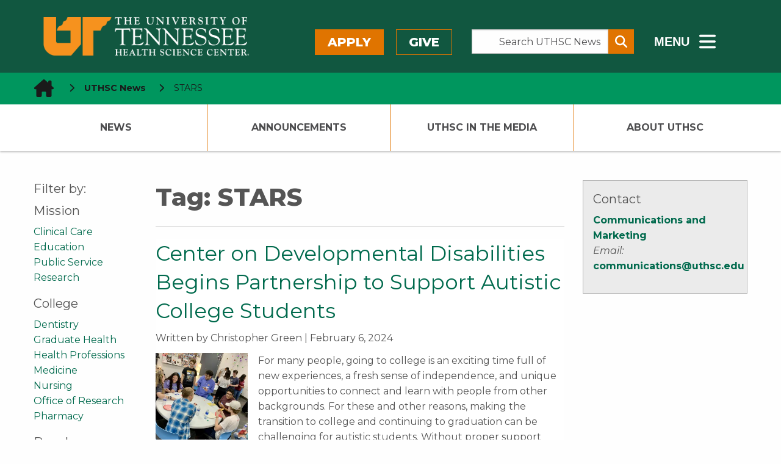

--- FILE ---
content_type: text/html; charset=UTF-8
request_url: https://news.uthsc.edu/tag/stars/
body_size: 51802
content:
	<!doctype html>
<html class="no-js" lang="en-US" >
	<head>
		<!--============= favicon (start) =============-->
		<link rel="icon" type="image/svg+xml" href="/wp-content/themes/shamrock-wp/assets/images/icons/favicon.svg" />
		<link rel="shortcut icon" href="/wp-content/themes/shamrock-wp/assets/images/icons/favicon.ico" />
		<meta name="apple-mobile-web-app-title" content="UTHSC.edu" />
		<link rel="apple-touch-icon" sizes="57x57" href="/wp-content/themes/shamrock-wp/assets/images/icons/apple-icon-57x57.png">
		<link rel="apple-touch-icon" sizes="60x60" href="/wp-content/themes/shamrock-wp/assets/images/icons/apple-icon-60x60.png">
		<link rel="apple-touch-icon" sizes="72x72" href="/wp-content/themes/shamrock-wp/assets/images/icons/apple-icon-72x72.png">
		<link rel="apple-touch-icon" sizes="76x76" href="/wp-content/themes/shamrock-wp/assets/images/icons/apple-icon-76x76.png">
		<link rel="apple-touch-icon" sizes="114x114" href="/wp-content/themes/shamrock-wp/assets/images/icons/apple-icon-114x114.png">
		<link rel="apple-touch-icon" sizes="120x120" href="/wp-content/themes/shamrock-wp/assets/images/icons/apple-icon-120x120.png">
		<link rel="apple-touch-icon" sizes="144x144" href="/wp-content/themes/shamrock-wp/assets/images/icons/apple-icon-144x144.png">
		<link rel="apple-touch-icon" sizes="152x152" href="/wp-content/themes/shamrock-wp/assets/images/icons/apple-icon-152x152.png">
		<link rel="apple-touch-icon" sizes="180x180" href="/wp-content/themes/shamrock-wp/assets/images/icons/apple-icon-180x180.png">
		<link rel="icon" type="image/png" sizes="192x192"  href="/wp-content/themes/shamrock-wp/assets/images/icons/android-icon-192x192.png">
		<link rel="icon" type="image/png" sizes="32x32" href="/wp-content/themes/shamrock-wp/assets/images/icons/favicon-32x32.png">
		<link rel="icon" type="image/png" sizes="96x96" href="/wp-content/themes/shamrock-wp/assets/images/icons/favicon-96x96.png">
		<link rel="icon" type="image/png" sizes="16x16" href="/wp-content/themes/shamrock-wp/assets/images/icons/favicon-16x16.png">
		<link rel="manifest" href="/wp-content/themes/shamrock-wp/assets/images/icons/manifest.json">
		<meta name="msapplication-TileColor" content="#ffffff">
		<meta name="msapplication-TileImage" content="/ms-icon-144x144.png">
		<meta name="theme-color" content="#ffffff">
		<meta name="application-name" content="STARS Archives - UTHSC NewsUTHSC News"/>
		<!--============= favicon  (end)  =============-->
		<meta charset="UTF-8" />
		<meta name="viewport" content="width=device-width, initial-scale=1.0" />
		
<!--============================================================== 

 ============================================================== -->

<meta name='robots' content='index, follow, max-image-preview:large, max-snippet:-1, max-video-preview:-1' />

	<!-- This site is optimized with the Yoast SEO plugin v26.6 - https://yoast.com/wordpress/plugins/seo/ -->
	<title>STARS Archives - UTHSC News</title>
	<link rel="canonical" href="https://news.uthsc.edu/tag/stars/" />
	<meta property="og:locale" content="en_US" />
	<meta property="og:type" content="article" />
	<meta property="og:title" content="STARS Archives - UTHSC News" />
	<meta property="og:url" content="https://news.uthsc.edu/tag/stars/" />
	<meta property="og:site_name" content="UTHSC News" />
	<meta name="twitter:card" content="summary_large_image" />
	<script type="application/ld+json" class="yoast-schema-graph">{"@context":"https://schema.org","@graph":[{"@type":"CollectionPage","@id":"https://news.uthsc.edu/tag/stars/","url":"https://news.uthsc.edu/tag/stars/","name":"STARS Archives - UTHSC News","isPartOf":{"@id":"https://news.uthsc.edu/#website"},"primaryImageOfPage":{"@id":"https://news.uthsc.edu/tag/stars/#primaryimage"},"image":{"@id":"https://news.uthsc.edu/tag/stars/#primaryimage"},"thumbnailUrl":"https://i0.wp.com/news.uthsc.edu/wp-content/uploads/sites/4/2024/02/STARS-2-1-scaled-e1706825203579.jpg?fit=1715%2C1715&ssl=1","breadcrumb":{"@id":"https://news.uthsc.edu/tag/stars/#breadcrumb"},"inLanguage":"en-US"},{"@type":"ImageObject","inLanguage":"en-US","@id":"https://news.uthsc.edu/tag/stars/#primaryimage","url":"https://i0.wp.com/news.uthsc.edu/wp-content/uploads/sites/4/2024/02/STARS-2-1-scaled-e1706825203579.jpg?fit=1715%2C1715&ssl=1","contentUrl":"https://i0.wp.com/news.uthsc.edu/wp-content/uploads/sites/4/2024/02/STARS-2-1-scaled-e1706825203579.jpg?fit=1715%2C1715&ssl=1","width":1715,"height":1715},{"@type":"BreadcrumbList","@id":"https://news.uthsc.edu/tag/stars/#breadcrumb","itemListElement":[{"@type":"ListItem","position":1,"name":"Home","item":"https://news.uthsc.edu/"},{"@type":"ListItem","position":2,"name":"STARS"}]},{"@type":"WebSite","@id":"https://news.uthsc.edu/#website","url":"https://news.uthsc.edu/","name":"UTHSC News","description":"News from The University of Tennessee Health Science Center","potentialAction":[{"@type":"SearchAction","target":{"@type":"EntryPoint","urlTemplate":"https://news.uthsc.edu/?s={search_term_string}"},"query-input":{"@type":"PropertyValueSpecification","valueRequired":true,"valueName":"search_term_string"}}],"inLanguage":"en-US"}]}</script>
	<!-- / Yoast SEO plugin. -->


<link rel='dns-prefetch' href='//ajax.googleapis.com' />
<link rel='dns-prefetch' href='//cdnjs.cloudflare.com' />
<link rel='dns-prefetch' href='//www.googletagmanager.com' />
<link rel='dns-prefetch' href='//stats.wp.com' />
<link rel='dns-prefetch' href='//uthsc.edu' />
<link rel='dns-prefetch' href='//v0.wordpress.com' />
<link rel='preconnect' href='//i0.wp.com' />
<link rel='preconnect' href='//c0.wp.com' />
<style id='wp-block-library-inline-css' type='text/css'>
:root{--wp-block-synced-color:#7a00df;--wp-block-synced-color--rgb:122,0,223;--wp-bound-block-color:var(--wp-block-synced-color);--wp-editor-canvas-background:#ddd;--wp-admin-theme-color:#007cba;--wp-admin-theme-color--rgb:0,124,186;--wp-admin-theme-color-darker-10:#006ba1;--wp-admin-theme-color-darker-10--rgb:0,107,160.5;--wp-admin-theme-color-darker-20:#005a87;--wp-admin-theme-color-darker-20--rgb:0,90,135;--wp-admin-border-width-focus:2px}@media (min-resolution:192dpi){:root{--wp-admin-border-width-focus:1.5px}}.wp-element-button{cursor:pointer}:root .has-very-light-gray-background-color{background-color:#eee}:root .has-very-dark-gray-background-color{background-color:#313131}:root .has-very-light-gray-color{color:#eee}:root .has-very-dark-gray-color{color:#313131}:root .has-vivid-green-cyan-to-vivid-cyan-blue-gradient-background{background:linear-gradient(135deg,#00d084,#0693e3)}:root .has-purple-crush-gradient-background{background:linear-gradient(135deg,#34e2e4,#4721fb 50%,#ab1dfe)}:root .has-hazy-dawn-gradient-background{background:linear-gradient(135deg,#faaca8,#dad0ec)}:root .has-subdued-olive-gradient-background{background:linear-gradient(135deg,#fafae1,#67a671)}:root .has-atomic-cream-gradient-background{background:linear-gradient(135deg,#fdd79a,#004a59)}:root .has-nightshade-gradient-background{background:linear-gradient(135deg,#330968,#31cdcf)}:root .has-midnight-gradient-background{background:linear-gradient(135deg,#020381,#2874fc)}:root{--wp--preset--font-size--normal:16px;--wp--preset--font-size--huge:42px}.has-regular-font-size{font-size:1em}.has-larger-font-size{font-size:2.625em}.has-normal-font-size{font-size:var(--wp--preset--font-size--normal)}.has-huge-font-size{font-size:var(--wp--preset--font-size--huge)}.has-text-align-center{text-align:center}.has-text-align-left{text-align:left}.has-text-align-right{text-align:right}.has-fit-text{white-space:nowrap!important}#end-resizable-editor-section{display:none}.aligncenter{clear:both}.items-justified-left{justify-content:flex-start}.items-justified-center{justify-content:center}.items-justified-right{justify-content:flex-end}.items-justified-space-between{justify-content:space-between}.screen-reader-text{border:0;clip-path:inset(50%);height:1px;margin:-1px;overflow:hidden;padding:0;position:absolute;width:1px;word-wrap:normal!important}.screen-reader-text:focus{background-color:#ddd;clip-path:none;color:#444;display:block;font-size:1em;height:auto;left:5px;line-height:normal;padding:15px 23px 14px;text-decoration:none;top:5px;width:auto;z-index:100000}html :where(.has-border-color){border-style:solid}html :where([style*=border-top-color]){border-top-style:solid}html :where([style*=border-right-color]){border-right-style:solid}html :where([style*=border-bottom-color]){border-bottom-style:solid}html :where([style*=border-left-color]){border-left-style:solid}html :where([style*=border-width]){border-style:solid}html :where([style*=border-top-width]){border-top-style:solid}html :where([style*=border-right-width]){border-right-style:solid}html :where([style*=border-bottom-width]){border-bottom-style:solid}html :where([style*=border-left-width]){border-left-style:solid}html :where(img[class*=wp-image-]){height:auto;max-width:100%}:where(figure){margin:0 0 1em}html :where(.is-position-sticky){--wp-admin--admin-bar--position-offset:var(--wp-admin--admin-bar--height,0px)}@media screen and (max-width:600px){html :where(.is-position-sticky){--wp-admin--admin-bar--position-offset:0px}}

/*# sourceURL=wp-block-library-inline-css */
</style><style id='wp-block-paragraph-inline-css' type='text/css'>
.is-small-text{font-size:.875em}.is-regular-text{font-size:1em}.is-large-text{font-size:2.25em}.is-larger-text{font-size:3em}.has-drop-cap:not(:focus):first-letter{float:left;font-size:8.4em;font-style:normal;font-weight:100;line-height:.68;margin:.05em .1em 0 0;text-transform:uppercase}body.rtl .has-drop-cap:not(:focus):first-letter{float:none;margin-left:.1em}p.has-drop-cap.has-background{overflow:hidden}:root :where(p.has-background){padding:1.25em 2.375em}:where(p.has-text-color:not(.has-link-color)) a{color:inherit}p.has-text-align-left[style*="writing-mode:vertical-lr"],p.has-text-align-right[style*="writing-mode:vertical-rl"]{rotate:180deg}
/*# sourceURL=https://c0.wp.com/c/6.9/wp-includes/blocks/paragraph/style.min.css */
</style>
<style id='global-styles-inline-css' type='text/css'>
:root{--wp--preset--aspect-ratio--square: 1;--wp--preset--aspect-ratio--4-3: 4/3;--wp--preset--aspect-ratio--3-4: 3/4;--wp--preset--aspect-ratio--3-2: 3/2;--wp--preset--aspect-ratio--2-3: 2/3;--wp--preset--aspect-ratio--16-9: 16/9;--wp--preset--aspect-ratio--9-16: 9/16;--wp--preset--color--black: #000000;--wp--preset--color--cyan-bluish-gray: #abb8c3;--wp--preset--color--white: #ffffff;--wp--preset--color--pale-pink: #f78da7;--wp--preset--color--vivid-red: #cf2e2e;--wp--preset--color--luminous-vivid-orange: #ff6900;--wp--preset--color--luminous-vivid-amber: #fcb900;--wp--preset--color--light-green-cyan: #7bdcb5;--wp--preset--color--vivid-green-cyan: #00d084;--wp--preset--color--pale-cyan-blue: #8ed1fc;--wp--preset--color--vivid-cyan-blue: #0693e3;--wp--preset--color--vivid-purple: #9b51e0;--wp--preset--gradient--vivid-cyan-blue-to-vivid-purple: linear-gradient(135deg,rgb(6,147,227) 0%,rgb(155,81,224) 100%);--wp--preset--gradient--light-green-cyan-to-vivid-green-cyan: linear-gradient(135deg,rgb(122,220,180) 0%,rgb(0,208,130) 100%);--wp--preset--gradient--luminous-vivid-amber-to-luminous-vivid-orange: linear-gradient(135deg,rgb(252,185,0) 0%,rgb(255,105,0) 100%);--wp--preset--gradient--luminous-vivid-orange-to-vivid-red: linear-gradient(135deg,rgb(255,105,0) 0%,rgb(207,46,46) 100%);--wp--preset--gradient--very-light-gray-to-cyan-bluish-gray: linear-gradient(135deg,rgb(238,238,238) 0%,rgb(169,184,195) 100%);--wp--preset--gradient--cool-to-warm-spectrum: linear-gradient(135deg,rgb(74,234,220) 0%,rgb(151,120,209) 20%,rgb(207,42,186) 40%,rgb(238,44,130) 60%,rgb(251,105,98) 80%,rgb(254,248,76) 100%);--wp--preset--gradient--blush-light-purple: linear-gradient(135deg,rgb(255,206,236) 0%,rgb(152,150,240) 100%);--wp--preset--gradient--blush-bordeaux: linear-gradient(135deg,rgb(254,205,165) 0%,rgb(254,45,45) 50%,rgb(107,0,62) 100%);--wp--preset--gradient--luminous-dusk: linear-gradient(135deg,rgb(255,203,112) 0%,rgb(199,81,192) 50%,rgb(65,88,208) 100%);--wp--preset--gradient--pale-ocean: linear-gradient(135deg,rgb(255,245,203) 0%,rgb(182,227,212) 50%,rgb(51,167,181) 100%);--wp--preset--gradient--electric-grass: linear-gradient(135deg,rgb(202,248,128) 0%,rgb(113,206,126) 100%);--wp--preset--gradient--midnight: linear-gradient(135deg,rgb(2,3,129) 0%,rgb(40,116,252) 100%);--wp--preset--font-size--small: 13px;--wp--preset--font-size--medium: 20px;--wp--preset--font-size--large: 36px;--wp--preset--font-size--x-large: 42px;--wp--preset--spacing--20: 0.44rem;--wp--preset--spacing--30: 0.67rem;--wp--preset--spacing--40: 1rem;--wp--preset--spacing--50: 1.5rem;--wp--preset--spacing--60: 2.25rem;--wp--preset--spacing--70: 3.38rem;--wp--preset--spacing--80: 5.06rem;--wp--preset--shadow--natural: 6px 6px 9px rgba(0, 0, 0, 0.2);--wp--preset--shadow--deep: 12px 12px 50px rgba(0, 0, 0, 0.4);--wp--preset--shadow--sharp: 6px 6px 0px rgba(0, 0, 0, 0.2);--wp--preset--shadow--outlined: 6px 6px 0px -3px rgb(255, 255, 255), 6px 6px rgb(0, 0, 0);--wp--preset--shadow--crisp: 6px 6px 0px rgb(0, 0, 0);}:where(.is-layout-flex){gap: 0.5em;}:where(.is-layout-grid){gap: 0.5em;}body .is-layout-flex{display: flex;}.is-layout-flex{flex-wrap: wrap;align-items: center;}.is-layout-flex > :is(*, div){margin: 0;}body .is-layout-grid{display: grid;}.is-layout-grid > :is(*, div){margin: 0;}:where(.wp-block-columns.is-layout-flex){gap: 2em;}:where(.wp-block-columns.is-layout-grid){gap: 2em;}:where(.wp-block-post-template.is-layout-flex){gap: 1.25em;}:where(.wp-block-post-template.is-layout-grid){gap: 1.25em;}.has-black-color{color: var(--wp--preset--color--black) !important;}.has-cyan-bluish-gray-color{color: var(--wp--preset--color--cyan-bluish-gray) !important;}.has-white-color{color: var(--wp--preset--color--white) !important;}.has-pale-pink-color{color: var(--wp--preset--color--pale-pink) !important;}.has-vivid-red-color{color: var(--wp--preset--color--vivid-red) !important;}.has-luminous-vivid-orange-color{color: var(--wp--preset--color--luminous-vivid-orange) !important;}.has-luminous-vivid-amber-color{color: var(--wp--preset--color--luminous-vivid-amber) !important;}.has-light-green-cyan-color{color: var(--wp--preset--color--light-green-cyan) !important;}.has-vivid-green-cyan-color{color: var(--wp--preset--color--vivid-green-cyan) !important;}.has-pale-cyan-blue-color{color: var(--wp--preset--color--pale-cyan-blue) !important;}.has-vivid-cyan-blue-color{color: var(--wp--preset--color--vivid-cyan-blue) !important;}.has-vivid-purple-color{color: var(--wp--preset--color--vivid-purple) !important;}.has-black-background-color{background-color: var(--wp--preset--color--black) !important;}.has-cyan-bluish-gray-background-color{background-color: var(--wp--preset--color--cyan-bluish-gray) !important;}.has-white-background-color{background-color: var(--wp--preset--color--white) !important;}.has-pale-pink-background-color{background-color: var(--wp--preset--color--pale-pink) !important;}.has-vivid-red-background-color{background-color: var(--wp--preset--color--vivid-red) !important;}.has-luminous-vivid-orange-background-color{background-color: var(--wp--preset--color--luminous-vivid-orange) !important;}.has-luminous-vivid-amber-background-color{background-color: var(--wp--preset--color--luminous-vivid-amber) !important;}.has-light-green-cyan-background-color{background-color: var(--wp--preset--color--light-green-cyan) !important;}.has-vivid-green-cyan-background-color{background-color: var(--wp--preset--color--vivid-green-cyan) !important;}.has-pale-cyan-blue-background-color{background-color: var(--wp--preset--color--pale-cyan-blue) !important;}.has-vivid-cyan-blue-background-color{background-color: var(--wp--preset--color--vivid-cyan-blue) !important;}.has-vivid-purple-background-color{background-color: var(--wp--preset--color--vivid-purple) !important;}.has-black-border-color{border-color: var(--wp--preset--color--black) !important;}.has-cyan-bluish-gray-border-color{border-color: var(--wp--preset--color--cyan-bluish-gray) !important;}.has-white-border-color{border-color: var(--wp--preset--color--white) !important;}.has-pale-pink-border-color{border-color: var(--wp--preset--color--pale-pink) !important;}.has-vivid-red-border-color{border-color: var(--wp--preset--color--vivid-red) !important;}.has-luminous-vivid-orange-border-color{border-color: var(--wp--preset--color--luminous-vivid-orange) !important;}.has-luminous-vivid-amber-border-color{border-color: var(--wp--preset--color--luminous-vivid-amber) !important;}.has-light-green-cyan-border-color{border-color: var(--wp--preset--color--light-green-cyan) !important;}.has-vivid-green-cyan-border-color{border-color: var(--wp--preset--color--vivid-green-cyan) !important;}.has-pale-cyan-blue-border-color{border-color: var(--wp--preset--color--pale-cyan-blue) !important;}.has-vivid-cyan-blue-border-color{border-color: var(--wp--preset--color--vivid-cyan-blue) !important;}.has-vivid-purple-border-color{border-color: var(--wp--preset--color--vivid-purple) !important;}.has-vivid-cyan-blue-to-vivid-purple-gradient-background{background: var(--wp--preset--gradient--vivid-cyan-blue-to-vivid-purple) !important;}.has-light-green-cyan-to-vivid-green-cyan-gradient-background{background: var(--wp--preset--gradient--light-green-cyan-to-vivid-green-cyan) !important;}.has-luminous-vivid-amber-to-luminous-vivid-orange-gradient-background{background: var(--wp--preset--gradient--luminous-vivid-amber-to-luminous-vivid-orange) !important;}.has-luminous-vivid-orange-to-vivid-red-gradient-background{background: var(--wp--preset--gradient--luminous-vivid-orange-to-vivid-red) !important;}.has-very-light-gray-to-cyan-bluish-gray-gradient-background{background: var(--wp--preset--gradient--very-light-gray-to-cyan-bluish-gray) !important;}.has-cool-to-warm-spectrum-gradient-background{background: var(--wp--preset--gradient--cool-to-warm-spectrum) !important;}.has-blush-light-purple-gradient-background{background: var(--wp--preset--gradient--blush-light-purple) !important;}.has-blush-bordeaux-gradient-background{background: var(--wp--preset--gradient--blush-bordeaux) !important;}.has-luminous-dusk-gradient-background{background: var(--wp--preset--gradient--luminous-dusk) !important;}.has-pale-ocean-gradient-background{background: var(--wp--preset--gradient--pale-ocean) !important;}.has-electric-grass-gradient-background{background: var(--wp--preset--gradient--electric-grass) !important;}.has-midnight-gradient-background{background: var(--wp--preset--gradient--midnight) !important;}.has-small-font-size{font-size: var(--wp--preset--font-size--small) !important;}.has-medium-font-size{font-size: var(--wp--preset--font-size--medium) !important;}.has-large-font-size{font-size: var(--wp--preset--font-size--large) !important;}.has-x-large-font-size{font-size: var(--wp--preset--font-size--x-large) !important;}
/*# sourceURL=global-styles-inline-css */
</style>

<style id='classic-theme-styles-inline-css' type='text/css'>
/*! This file is auto-generated */
.wp-block-button__link{color:#fff;background-color:#32373c;border-radius:9999px;box-shadow:none;text-decoration:none;padding:calc(.667em + 2px) calc(1.333em + 2px);font-size:1.125em}.wp-block-file__button{background:#32373c;color:#fff;text-decoration:none}
/*# sourceURL=/wp-includes/css/classic-themes.min.css */
</style>
<link rel='stylesheet' id='shamrock-wp-style-css' href='https://news.uthsc.edu/wp-content/themes/shamrock-wp/style.css?ver=6.9' type='text/css' media='all' />
<link rel='stylesheet' id='shamrock-wp-news-style-css' href='https://news.uthsc.edu/wp-content/themes/shamrock-wp-news/style.css?ver=6.9' type='text/css' media='all' />
<link rel='stylesheet' id='news-styles-css' href='https://news.uthsc.edu/wp-content/themes/shamrock-wp-news/css/news.css?ver=6.9' type='text/css' media='all' />
<link rel='stylesheet' id='main-stylesheet-css' href='https://news.uthsc.edu/wp-content/themes/shamrock-wp/assets/stylesheets/foundation.css?ver=2.9.0' type='text/css' media='all' />
<link rel='stylesheet' id='foundation-missing-stylesheet-css' href='https://news.uthsc.edu/wp-content/themes/shamrock-wp/assets/stylesheets/foundation-missing-styles.css?ver=6.7.5' type='text/css' media='all' />
<link rel='stylesheet' id='updated-header-footer-css' href='https://uthsc.edu/-resources/2015/css/updated-header-footer-styles.css?ver=6.9' type='text/css' media='all' />
<link rel='stylesheet' id='foundation-missing-stylesheet-fixes-css' href='https://news.uthsc.edu/wp-content/themes/shamrock-wp/assets/stylesheets/updated-header-footer-styles-fixes.css?ver=0.0.1' type='text/css' media='all' />
<link rel='stylesheet' id='uthsc-sidebar-secondary-menu-css' href='https://news.uthsc.edu/wp-content/themes/shamrock-wp/assets/stylesheets/uthsc-sidebar-secondary-menu.css?ver=0.0.1' type='text/css' media='all' />
<script type="text/javascript" src="//ajax.googleapis.com/ajax/libs/jquery/2.1.0/jquery.min.js?ver=2.1.0" id="jquery-js"></script>

<!-- Google tag (gtag.js) snippet added by Site Kit -->
<!-- Google Analytics snippet added by Site Kit -->
<script type="text/javascript" src="https://www.googletagmanager.com/gtag/js?id=GT-NMK2LKM" id="google_gtagjs-js" async></script>
<script type="text/javascript" id="google_gtagjs-js-after">
/* <![CDATA[ */
window.dataLayer = window.dataLayer || [];function gtag(){dataLayer.push(arguments);}
gtag("set","linker",{"domains":["news.uthsc.edu"]});
gtag("js", new Date());
gtag("set", "developer_id.dZTNiMT", true);
gtag("config", "GT-NMK2LKM");
 window._googlesitekit = window._googlesitekit || {}; window._googlesitekit.throttledEvents = []; window._googlesitekit.gtagEvent = (name, data) => { var key = JSON.stringify( { name, data } ); if ( !! window._googlesitekit.throttledEvents[ key ] ) { return; } window._googlesitekit.throttledEvents[ key ] = true; setTimeout( () => { delete window._googlesitekit.throttledEvents[ key ]; }, 5 ); gtag( "event", name, { ...data, event_source: "site-kit" } ); }; 
//# sourceURL=google_gtagjs-js-after
/* ]]> */
</script>
<link rel="https://api.w.org/" href="https://news.uthsc.edu/wp-json/" /><link rel="alternate" title="JSON" type="application/json" href="https://news.uthsc.edu/wp-json/wp/v2/tags/5994" /><meta name="generator" content="Site Kit by Google 1.168.0" />	<style>img#wpstats{display:none}</style>
		<link rel="icon" href="https://i0.wp.com/news.uthsc.edu/wp-content/uploads/sites/4/2020/04/uthsc.png?fit=32%2C32&#038;ssl=1" sizes="32x32" />
<link rel="icon" href="https://i0.wp.com/news.uthsc.edu/wp-content/uploads/sites/4/2020/04/uthsc.png?fit=192%2C192&#038;ssl=1" sizes="192x192" />
<link rel="apple-touch-icon" href="https://i0.wp.com/news.uthsc.edu/wp-content/uploads/sites/4/2020/04/uthsc.png?fit=180%2C180&#038;ssl=1" />
<meta name="msapplication-TileImage" content="https://i0.wp.com/news.uthsc.edu/wp-content/uploads/sites/4/2020/04/uthsc.png?fit=192%2C192&#038;ssl=1" />
		<style type="text/css" id="wp-custom-css">
			.googlesitekit-page .googlesitekit-cta-link {
	a[href*="/announcements/"] {
		background-color: yellow;
		color: black;
		font-weight: bold;
	}
}		</style>
				<!--load Montserrat Font -->
		<link href="https://fonts.googleapis.com/css2?family=Montserrat:ital,wght@0,400;0,500;0,700;0,800;1,400;1,500;1,700;1,800&display=swap" rel="stylesheet">
	</head>
	<body class="archive tag tag-stars tag-5994 wp-theme-shamrock-wp wp-child-theme-shamrock-wp-news offcanvas">
	
  <!--******************-->
  <!--Off canvas wrapper-->
  <!--******************-->
<div id="uthsc-off-canvas-wrapper" class="uthsc-off-canvas-wrapper"> <!--div closes at beginning of mobile-off-canvas.php-->

	

  <header class="uthsc-banner hide-for-print" aria-label="UTHSC Logo">
	<div class="row">
		<div class="large-4 columns">
			<a href="https://uthsc.edu/" class="uthsc-image-link">
	<img class="uthsc-logo" src="https://uthsc.edu/-resources/2015/images/uthsc-logo.png" alt="UTHSC logo" width="716"
			 height="58">
</a>
		</div>
		<div class="large-8 columns top-menu-right hide-for-print">
			<div class="row">
				<div class="large-5 columns top-menu-buttons" style="padding-left:0;padding-right:2rem">
						<a class="button orange" href="https://uthsc.edu/admissions/">Apply</a>
	<a class="button orange-outline" href="https://uthsc.edu/give/">Give</a>
				</div>
				<div class="large-4 columns search-form-wrapper" style="padding:0">
    <form class="input-group search-form" aria-label="Search UTHSC News" action="https://news.uthsc.edu/" method="get">
        <label for="s"><span class="show-for-sr"> Search the Site </span></label>
        <input class="input-group-field search-input" placeholder="Search UTHSC News" value="" type="search"
               aria-label="Search UTHSC News" name="s" style="margin-right:0;padding-right:0.5rem" id="s">
        <div class="input-group-button">
            <button type="submit" class="button" aria-label="Submit search form" style="padding:0.25em 0.5em">
                <span aria-hidden="true" class="fa fa-search"></span>
            </button>
        </div>
    </form>
    <p><strong>Other ways to search: </strong><a href="https://calendar.uthsc.edu/">Events Calendar</a>  |  <a href="https://uthsc.edu/search/">UTHSC</a></p>
</div>
				<div class="large-3 columns" style="padding-left:2rem;padding-right:0">
	<button class="hidden-menu-toggle" style="padding-top:0.125rem">
		<span style="font-size:1.25rem;font-weight:800;vertical-align:middle;margin-right:0.5rem"> MENU</span>
		<span class="fa-solid fa-bars" style="vertical-align:middle" aria-hidden="true"></span>
		<span class="show-for-sr"> Sub - Menu</span>
	</button>
</div>
				</div>
		</div>
	</div>
</header>
  <div id="section-navigation" class="hide-for-large hide-for-print">
		<button id="uthsc-off-canvas-button--slide-left" class="toggle-slide-left button">
			<span class="fa-solid fa-bars" aria-hidden="true"></span>
			Section Menu
		</button>

	<!--********************-->
	<!--hidden mobile section navigation (dynamic/local) -->
	<!--********************-->
	<nav id="uthsc-off-canvas-menu--slide-left" class="uthsc-off-canvas-menu uthsc-off-canvas-menu--slide-left hide-for-print">
		<button class="uthsc-off-canvas-menu__close">
			<span class="show-for-sr">Close Menu</span> &emsp;<span class="fa-solid fa-xmark"></span>
		</button>
		<div class="top-menu-buttons">
			<a class="button orange" href="https://uthsc.edu/admissions/">Apply</a>
			<a class="button orange-outline" href="https://uthsc.edu/give/">Give</a>
		</div>
		<div class="main-menu">
			<ul id="menu-primary-navigation" class=""><li id="menu-item-8795" class="menu-item menu-item-type-custom menu-item-object-custom menu-item-8795"><a href="/">News</a></li>
<li id="menu-item-8799" class="menu-item menu-item-type-custom menu-item-object-custom has-submenu menu-item-8799"><a href="/announcements/">Announcements</a>
<ul>
	<li id="menu-item-58491" class="menu-item menu-item-type-post_type menu-item-object-page menu-item-58491"><a href="https://news.uthsc.edu/new-announcement/">Submit an Announcement</a></li>
</ul>
</li>
<li id="menu-item-8798" class="menu-item menu-item-type-custom menu-item-object-custom has-submenu menu-item-8798"><a href="/in-the-media/">UTHSC In The Media</a>
<ul>
	<li id="menu-item-59779" class="menu-item menu-item-type-custom menu-item-object-custom menu-item-59779"><a href="https://uthsc.edu/communications/uthsc-in-the-news.php">UTHSC in the News Reports</a></li>
</ul>
</li>
<li id="menu-item-58492" class="menu-item menu-item-type-post_type menu-item-object-page menu-item-58492"><a href="https://news.uthsc.edu/about-uthsc/">About UTHSC</a></li>
</ul>		</div>
	</nav>
</div>
  <div id="mobile-navigation" class="hide-for-large hide-for-print">
	<button id="mobile-search" class="mobile-search-button button">
		<span class="fa-solid fa-magnifying-glass" aria-hidden="true"></span>
		<span class="show-for-sr">Search</span>
	</button>
	<button id="uthsc-off-canvas-button--slide-right" class="toggle-slide-right button">
		<span class="fa-solid fa-bars" aria-hidden="true"></span>
		<span class="show-for-sr">Main Menu</span>
	</button>
</div>
		<div class="hidden-sub-menu">
	<div class="row">
		<div class="small-12 column">
			<div class="hidden-sub-menu-content row">
				<div class="medium-7 column">
					<ul class="inline-list left">
						<li><a href="https://uthsc.edu/students/index.php">Students</a></li>
						<li><a href="https://uthsc.edu/faculty-staff/index.php">Faculty/Staff</a></li>
						<li><a href="https://alumni.uthsc.edu/">Alumni/Friends</a></li>
						<li><a href="https://uthsc.edu/visitors/index.php">Visitors</a></li>
						<li><a href="https://uthsc.edu/clinical-care/index.php">Patients</a></li>
					</ul>
				</div>
				<div class="medium-5 column">
					<ul class="inline-list right">
						<li><a href="https://uthsc.edu/sace/student-life/visit-uthsc.php">Visit</a></li>
						<li><a href="https://irisweb.tennessee.edu/">MyUT</a></li>
						<li><a href="https://uthsc.edu/banner/info/index.php">Banner</a></li>
						<li><a href="https://blackboard.uthsc.edu/">Blackboard</a></li>
						<li><a href="https://news.uthsc.edu/">News</a></li>
						<li><a href="https://calendar.uthsc.edu/">Events</a></li>
					</ul>
				</div>
			</div>
		</div>
	</div>
</div>
	<div class="row expanded hide-for-print uthsc-emergency-notification"></div>
  <nav aria-label="Bread crumbs - you are here:" role="navigation" class="uthsc-breadcrumbs">
    <div class="row">
        <ul class="breadcrumbs column">
            <!-- Breadcrumb NavXT 7.5.0 -->
<li>
  <a property="item" typeof="WebPage" class="home" href="https://uthsc.edu" aria-label="home icon">
    <span class="uthsc-home-icon-breadcrumbs fa-solid fa-house-chimney fa-2xl"></span>
  </a>
  <meta property="position" content="1">
  </span>
  <span class="fa-solid fa-chevron-right" aria-hidden="true"></span>
  <a property="item" typeof="WebPage" class="home" href="/">
    UTHSC News
  </a>
  <span class="fa-solid fa-chevron-right" aria-hidden="true"></span>
</li>
<li><span property="name" class="disabled">STARS</span><meta property="position" content="2"></li>        </ul>
    </div>
</nav>
	<header id="masthead" class="site-header" role="banner" data-equalizer="heading-links" data-resize="heading-links" data-mutate="heading-links" data-events="mutate">
	<nav id="uthsc-section-navigation" class="hide-for-print" role="navigation"  data-equalizer-watch="heading-links">
				<ul class="row collapse"><li class="uthsc-navigation-column menu-item menu-item-type-custom menu-item-object-custom menu-item-8795"><a href="/">News</a></li>
<li class="uthsc-navigation-column menu-item menu-item-type-custom menu-item-object-custom has-submenu menu-item-8799"><a href="/announcements/">Announcements</a>
<ul class="uthsc-submenu">
	<li class="uthsc-navigation-column menu-item menu-item-type-post_type menu-item-object-page menu-item-58491"><a href="https://news.uthsc.edu/new-announcement/">Submit an Announcement</a></li>
</ul>
</li>
<li class="uthsc-navigation-column menu-item menu-item-type-custom menu-item-object-custom has-submenu menu-item-8798"><a href="/in-the-media/">UTHSC In The Media</a>
<ul class="uthsc-submenu">
	<li class="uthsc-navigation-column menu-item menu-item-type-custom menu-item-object-custom menu-item-59779"><a href="https://uthsc.edu/communications/uthsc-in-the-news.php">UTHSC in the News Reports</a></li>
</ul>
</li>
<li class="uthsc-navigation-column menu-item menu-item-type-post_type menu-item-object-page menu-item-58492"><a href="https://news.uthsc.edu/about-uthsc/">About UTHSC</a></li>
</ul>	</nav>
	<div class="uthsc-section-nav-placeholder show-for-large" data-equalizer-watch="heading-links" style="min-height: 76px"></div>
</header>	<section class="container"> <!-- section will be closed at beginning of footer.php -->
		
    <div id="page" class="row" role="main">
					            <!--Main Content-->
            <article class="columns medium-push-2 medium-10 large-7">
                <h1>Tag: <span>STARS</span></h1><hr>
																				
<div id="post-62614" class="blogpost-entry post-62614 post type-post status-publish format-standard has-post-thumbnail hentry category-clinical-care category-education category-public-service tag-autism tag-ava-quinn tag-bruce-keisling tag-cdd tag-center-on-developmental-disabilities tag-kim-jameson tag-lenisha-vasser tag-stars campus-memphis college-medicine people-faculty-news people-staff-news people-student-news">
  <header>
    <h2><a href="https://news.uthsc.edu/center-on-developmental-disabilities-begins-partnership-to-support-autistic-college-students/">Center on Developmental Disabilities Begins Partnership to Support Autistic College Students</a></h2>
      <p class="byline author">Written by Christopher Green</p> | <time class="updated" datetime="2024-02-06T13:30:00-06:00">February 6, 2024</time> <div class="button-group tiny float-right no-gaps"><a class="button hollow" href="https://news.uthsc.edu/category/clinical-care/">Clinical Care</a><a class="button hollow" href="https://news.uthsc.edu/category/education/">Education</a><a class="button hollow" href="https://news.uthsc.edu/category/public-service/">Public Service</a></div>  </header>

  <div class="entry-content">
    <div class="row collapse">
                  <div class="medium-3 columns">
            <figure class="post-thumbnail">
              <a href="https://news.uthsc.edu/center-on-developmental-disabilities-begins-partnership-to-support-autistic-college-students/"><img src="https://i0.wp.com/news.uthsc.edu/wp-content/uploads/sites/4/2024/02/STARS-2-1-scaled-e1706825203579.jpg?resize=300%2C300&amp;ssl=1" class="attachment-thumbnail size-thumbnail wp-post-image" alt="" decoding="async" fetchpriority="high" srcset="https://i0.wp.com/news.uthsc.edu/wp-content/uploads/sites/4/2024/02/STARS-2-1-scaled-e1706825203579.jpg?w=1715&amp;ssl=1 1715w, https://i0.wp.com/news.uthsc.edu/wp-content/uploads/sites/4/2024/02/STARS-2-1-scaled-e1706825203579.jpg?resize=300%2C300&amp;ssl=1 300w, https://i0.wp.com/news.uthsc.edu/wp-content/uploads/sites/4/2024/02/STARS-2-1-scaled-e1706825203579.jpg?resize=1024%2C1024&amp;ssl=1 1024w, https://i0.wp.com/news.uthsc.edu/wp-content/uploads/sites/4/2024/02/STARS-2-1-scaled-e1706825203579.jpg?resize=768%2C768&amp;ssl=1 768w, https://i0.wp.com/news.uthsc.edu/wp-content/uploads/sites/4/2024/02/STARS-2-1-scaled-e1706825203579.jpg?resize=1536%2C1536&amp;ssl=1 1536w, https://i0.wp.com/news.uthsc.edu/wp-content/uploads/sites/4/2024/02/STARS-2-1-scaled-e1706825203579.jpg?resize=640%2C640&amp;ssl=1 640w, https://i0.wp.com/news.uthsc.edu/wp-content/uploads/sites/4/2024/02/STARS-2-1-scaled-e1706825203579.jpg?resize=1200%2C1200&amp;ssl=1 1200w" sizes="(max-width: 639px) 98vw, (max-width: 1199px) 64vw, 300px" /></a>
            </figure>
          </div>
          <div class="medium-9 columns"><p>For many people, going to college is an exciting time full of new experiences, a fresh sense of independence, and unique opportunities to connect and learn with people from other backgrounds. For these and other reasons, making the transition to college and continuing to graduation can be challenging for autistic students. Without proper support services,&hellip;&nbsp;<a class="read-more" href="https://news.uthsc.edu/center-on-developmental-disabilities-begins-partnership-to-support-autistic-college-students/"><strong>Read&nbsp;More</strong></a></p>
</div>
        
    </div>
  </div>
  <footer>
        </footer>
  <hr/>
</div>
					
				
								            </article>

            <!--Left sidebar-->
            <div class="columns medium-pull-10 small-4 medium-2 large-pull-7 ">
                <aside class="" id="sticky-sidebar" data-sticky-container>
                    <div class="sticky" data-sticky data-top-anchor="sticky-sidebar" data-btm-anchor="sticky-sidebar-end:top"
                         data-sticky-on="medium">
						<article id="text-24" class="widget widget_text"><h2 style="font-size: 1.25rem;">Filter by:</h2>			<div class="textwidget"></div>
		</article><article id="uthsc_advanced_categories-10" class="widget uthsc_advanced_categories"><h2 style="font-size: 1.25rem;">Mission</h2>                <ul>
                    	<li class="cat-item cat-item-61"><a href="https://news.uthsc.edu/category/clinical-care/">Clinical Care</a>
</li>
	<li class="cat-item cat-item-59"><a href="https://news.uthsc.edu/category/education/">Education</a>
</li>
	<li class="cat-item cat-item-62"><a href="https://news.uthsc.edu/category/public-service/">Public Service</a>
</li>
	<li class="cat-item cat-item-60"><a href="https://news.uthsc.edu/category/research/">Research</a>
</li>
                </ul>
                </article><article id="uthsc_advanced_categories-11" class="widget uthsc_advanced_categories"><h2 style="font-size: 1.25rem;">College</h2>                <ul>
                    	<li class="cat-item cat-item-156"><a href="https://news.uthsc.edu/college/dentistry/">Dentistry</a>
</li>
	<li class="cat-item cat-item-155"><a href="https://news.uthsc.edu/college/graduate-health/">Graduate Health</a>
</li>
	<li class="cat-item cat-item-292"><a href="https://news.uthsc.edu/college/health-professions/">Health Professions</a>
</li>
	<li class="cat-item cat-item-152"><a href="https://news.uthsc.edu/college/medicine/">Medicine</a>
</li>
	<li class="cat-item cat-item-153"><a href="https://news.uthsc.edu/college/nursing/">Nursing</a>
</li>
	<li class="cat-item cat-item-6006"><a href="https://news.uthsc.edu/college/office-of-research/">Office of Research</a>
</li>
	<li class="cat-item cat-item-215"><a href="https://news.uthsc.edu/college/pharmacy/">Pharmacy</a>
</li>
                </ul>
                </article><article id="uthsc_advanced_categories-12" class="widget uthsc_advanced_categories"><h2 style="font-size: 1.25rem;">People</h2>                <ul>
                    	<li class="cat-item cat-item-237"><a href="https://news.uthsc.edu/people/alumni/">Alumni</a>
</li>
	<li class="cat-item cat-item-9"><a href="https://news.uthsc.edu/people/faculty-news/">Faculty News</a>
</li>
	<li class="cat-item cat-item-28"><a href="https://news.uthsc.edu/people/staff-news/">Staff News</a>
</li>
	<li class="cat-item cat-item-27"><a href="https://news.uthsc.edu/people/student-news/">Student News</a>
</li>
                </ul>
                </article><article id="uthsc_advanced_categories-13" class="widget uthsc_advanced_categories"><h2 style="font-size: 1.25rem;">Campus</h2>                <ul>
                    	<li class="cat-item cat-item-376"><a href="https://news.uthsc.edu/campus/chattanooga/">Chattanooga</a>
</li>
	<li class="cat-item cat-item-375"><a href="https://news.uthsc.edu/campus/knoxville/">Knoxville</a>
</li>
	<li class="cat-item cat-item-1219"><a href="https://news.uthsc.edu/campus/memphis/">Memphis</a>
</li>
	<li class="cat-item cat-item-374"><a href="https://news.uthsc.edu/campus/nashville/">Nashville</a>
</li>
                </ul>
                </article>                    </div>
                </aside>
            </div>

            <!--Right Sidebar-->
            <div class="columns small-8 medium-11 large-3">
                <aside class="sidebar" id="sticky-sidebar" data-sticky-container>
                    <div class="sticky" data-sticky data-top-anchor="sticky-sidebar" data-btm-anchor="sticky-sidebar-end:top"
                         data-sticky-on="large">
						
<article id="text-23" class="callout widget widget_text"><h2 style="font-size: 1.25rem;">Contact</h2>			<div class="textwidget"><p>
<strong><a href="https://uthsc.edu/communications-marketing/">Communications and Marketing</a></strong><br />
<em>Email:</em> <a href="mailto:communications@uthsc.edu">communications@uthsc.edu</a></p>
</div>
		</article>
                    </div>
                </aside>
            </div>
		    </div>
    </div>


		</section> <!-- section was opened at end of header.php -->
    <div id="sticky-sidebar-end" style="display:block;width:100%;"></div>
    <div id="footer-container">
      <!--**************-->
<!--Content Footer-->
<!--**************-->
<div class="uthsc-content-footer" aria-label="Section information and links" role="complementary">
    <div class="row">
        <article id="text-25" class="medium-4 columns footer-box widget widget_text">			<div class="textwidget"><h2>News</h2>
<ul>
<li><a href="https://uthsc.edu/communications-marketing/">Communications and Marketing</a></li>
<li><a href="/tag/news-releases/">News Releases</a></li>
<li><a href="https://uthsc.edu/communications/uthsc-in-the-news.php">UTHSC in the News</a></li>
<li><a href="/announcements/">Announcements<i class="fi fi-megaphone "></i></a></li>
<li><a href="https://uthsc.edu/communications-marketing/media-resources/media-guidelines.php">Media Guidelines</a></li>
<li><a href="/feed/">RSS Feed<i class="fi fi-rss "></i></a></li>
</ul>
</div>
		</article><article id="text-26" class="medium-4 columns footer-box widget widget_text">			<div class="textwidget"><h2>UTHSC</h2>
<ul>
<li><a href="https://uthsc.edu/future-students/">Future Students</a></li>
<li><a href="https://uthsc.edu/students/">Current Students</a></li>
<li><a href="https://uthsc.edu/faculty-staff/">Faculty &amp; Staff</a></li>
<li><a href="https://uthscalumni.com/">Alumni &amp; Friends</a></li>
<li><a href="https://uthsc.edu/about/">About UTHSC</a></li>
<li><a href="https://uthsc.edu/administration/">Campus Administration</a></li>
<li><a href="https://uthsc.edu/clinical-care/">Clinical Care</a></li>
<li><a href="https://uthsc.edu/academics/"> Academics </a></li>
<li><a href="https://uthsc.edu/public-service/">Public Service</a></li>
<li><a href="https://uthsc.edu/research/">Research</a></li>
</ul>
</div>
		</article><article id="custom_html-1" class="widget_text medium-4 columns footer-box widget widget_custom_html"><h2>Social</h2><div class="textwidget custom-html-widget">
<!-- ============ (begin) Loaded from mu-plugins ============ -->
	<div class="social-sharing-widget">
		<h3>Share</h3>
			<div class="expanded button-group stacked-for-small small uthsc-share">
				<a class="button uthsc-x" href="https://twitter.com/intent/tweet?text=Read%20this.&amp;url=&amp;via=uthsc&amp;original_referer=&amp;hashtags=uthsc">
					<span class="fa-brands fa-x-twitter"></span> Post<span class="show-for-sr">on twitter</span>
				</a>
				<a class="button uthsc-facebook" href="http://www.facebook.com/sharer.php?u=">
					<span class="fa-brands fa-facebook-f"></span> Share<span class="show-for-sr">on facebook</span>
				</a>
			</div>
			<div class="expanded button-group stacked-for-small small uthsc-share"><a class="button uthsc-linkedin" href="https://www.linkedin.com/sharing/share-offsite/?url=&amp;url="><span class="fa-brands fa-linkedin-in"></span> Share
		<span class="show-for-sr">on linked in</span></a><a class="button" href="mailto:?to=&amp;body=Read%20this.%20&amp;subject= "><span class="fa-solid fa-envelope"></span> email
	</a><a class="button uthsc-print " href="javascript:window.print()"><span class="fa-solid fa-print"></span> print</a></div>
	</div>
	<!-- ============ (end) Loaded from mu-plugins ============ -->
</div></article>    </div>
</div>
<!--***************-->
<!--/Content Footer-->
<!--***************-->

            <footer aria-label="UTHSC contact information and links" role="contentinfo" class="uthsc-global-footer">
	<!--	(begin) Three Columns of Lists containing links: Get Help, Quick Links, Colleges-->
	<div class="uthsc-row-bg-dark-gray">
		<div class="row uthsc-copy-block text-center medium-text-left collapse medium-uncollapse">
			<div class="columns medium-4"><h2>Get Help</h2>
<ul>
	<li><a href="https://uthsc.edu/campus-police/parking-and-access/accessible-parking.php">Accessibility</a></li>
	<li><a href="https://uthsc.edu/campus-police/index.php">Campus Police</a></li>
	<li><a href="https://uthsc.edu/safety/index.php">Emergency Numbers</a></li>
	<li><a href="https://uthsc.edu/students/consumer-information.php">Online Disclosure Statement</a></li>
	<li><a href="https://uthsc.policymedical.net/policymed/home/index?ID=de47aa28-16aa-408b-9c96-cb04f232964f&amp;" target="_blank" rel="noopener">Policies</a></li>
	<li><a href="https://uthsc.edu/compliance/index.php">Privacy Policy</a></li>
	<li><a href="mailto:website@uthsc.edu" target="_blank" rel="noopener">Website Updates</a></li>
	<li><a href="https://uthsc.edu/password/index.php">Update Password</a></li>
</ul>
</div>
			<div class="columns medium-4"><h2>Quick Links</h2>
<ul>
	<li><a href="https://uthsc.edu/banner/info/index.php">Banner Information</a></li>
	<li><a href="https://blackboard.uthsc.edu/" target="_blank" rel="noopener">Blackboard</a></li>
	<li><a href="https://uthsc.edu/map/index.php">Campus Map</a></li>
	<li><a href="https://uthsc.edu/hr/employment/index.php">Employment and Records</a></li>
	<li><a href="https://calendar.uthsc.edu/" target="_blank" rel="noopener">Events Calendar</a></li>
	<li><a href="https://uthsc.edu/faculty-staff/index.php">Faculty and Staff</a></li>
	<li><a href="https://uthsc.edu/library/index.php">Health Sciences Library</a></li>
	<li><a href="https://oracle.uthsc.edu/w932_ilogin_index.php" target="_blank" rel="noopener">iLogin</a></li>
	<li><a href="https://irisweb.tennessee.edu/irj/portal" target="_blank" rel="noopener">MyUT</a></li>
	<li><a href="https://uthsc.edu/students/index.php">Students</a></li>
	<li><a href="https://uthsc.teamdynamix.com/TDClient/2280/Portal/Home/">TechConnect (ITS Help)</a></li>
	<li><a href="https://portal.office.com/">Webmail/Office 365</a></li>
</ul>
</div>
			<div class="columns medium-4"><h2>Colleges</h2>
<ul>
	<li><a href="https://uthsc.edu/dentistry/index.php">Dentistry</a></li>
	<li><a href="https://uthsc.edu/graduate-health-sciences/index.php">Graduate Health Sciences</a></li>
	<li><a href="https://uthsc.edu/health-professions/index.php">Health Professions</a></li>
	<li><a href="https://uthsc.edu/medicine/index.php">Medicine</a></li>
	<li><a href="https://uthsc.edu/nursing/index.php">Nursing</a></li>
	<li><a href="https://uthsc.edu/pharmacy/index.php">Pharmacy</a></li>
</ul>
</div>
		</div>
	</div>
	<!--	(end) Three Columns of Lists containing links: Get Help, Quick Links, Colleges-->
	<!--	(begin) Contact information and social media section -->
	<div class="row footer-bottom-row">

		<div class="columns medium-7"><p>Memphis, Tennessee 38163 | Phone: <a href="tel:9014485500">901.448.5500</a> | TTD: <a href="tel:9014487382">901.448.7382</a></p>
<p>&copy; 2026 The University of Tennessee Health Science Center</p>

</div>
		<div class="columns medium-5 uthsc-social-icons"><a href="https://facebook.com/uthsc">
	<span class="fa-brands fa-facebook-f fa-2xl"></span>
	<span class="show-for-sr">facebook</span>
</a>
<a href="https://instagram.com/uthsc">
	<span class="fa-brands fa-instagram fa-2xl"></span>
	<span class="show-for-sr">instagram</span>
</a>
<a href="https://twitter.com/uthsc">
	<span class="fa-brands fa-x-twitter fa-2xl"></span>
	<span class="show-for-sr">twitter</span>
</a>
<a href="https://linkedin.com/company/university-of-tennessee-health-science-center">
	<span class="fa-brands fa-linkedin-in fa-2xl"></span>
	<span class="show-for-sr">linkedin</span>
</a>
<a href="https://youtube.com/user/uthsc">
	<span class="fa-brands fa-youtube fa-2xl"></span>
	<span class="show-for-sr">youtube</span>
</a>
</div>

	</div>
	<!--	(end) Contact information and social media section -->
</footer>
          </div>

		
    </div> <!--end of div from uthsc-off-canvas-wrapper in header.php-->
<!--*********************-->
<!--hidden mobile site navigation (static/global)-->
<!--*********************-->
<nav id="uthsc-off-canvas-menu--slide-right" class="uthsc-off-canvas-menu uthsc-off-canvas-menu--slide-right hide-for-print">
	<button class="uthsc-off-canvas-menu__close">
		<span class="show-for-sr">Close Menu</span> &emsp;<span class="fa-solid fa-xmark"></span>
	</button>
	<div class="top-menu-buttons">
			<a class="button orange" href="https://uthsc.edu/admissions/">Apply</a>
	<a class="button orange-outline" href="https://uthsc.edu/give/">Give</a>
	</div>
	<div class="main-menu"><ul>
			<li><a href="https://uthsc.edu/">Home</a></li>
			<li><a href="https://uthsc.edu/about/index.php">About</a></li>
			<li><a href="https://uthsc.edu/academics/index.php">Academics</a></li>
			<li><a href="https://uthsc.edu/research/index.php">Research</a></li>
			<li><a href="https://uthsc.edu/clinical-care/index.php">Clinical Care</a></li>
			<li><a href="https://uthsc.edu/public-service/index.php">Public Service</a></li>
		</ul></div>
	<div class="sub-menu">
		<ul>
			<li><a href="https://uthsc.edu/students/index.php">Students</a></li>
			<li><a href="https://uthsc.edu/faculty-staff/index.php">Faculty/Staff</a></li>
			<li><a href="https://alumni.uthsc.edu/">Alumni/Friends</a></li>
			<li><a href="https://uthsc.edu/visitors/index.php">Visitors</a></li>
			<li><a href="https://uthsc.edu/clinical-care/index.php">Patients</a></li>
		</ul>
	</div>
	<ul>
		<li><a href="https://uthsc.edu/sace/student-life/visit-uthsc.php">Visit</a></li>
		<li><a href="https://irisweb.tennessee.edu/">MyUT</a></li>
		<li><a href="https://uthsc.edu/banner/info/index.php">Banner</a></li>
		<li><a href="https://blackboard.uthsc.edu/">Blackboard</a></li>
		<li><a href="https://news.uthsc.edu/">News</a></li>
		<li><a href="https://calendar.uthsc.edu/">Events</a></li>
	</ul>
	<div class="mobile-nav-bottom-spacing-fix hide-for-large"></div>
	<div class="safari-bottom-nav-fix safari-bottom-nav-fix--active"></div>
</nav>
<!--**********************-->
<!--/Right off canvas menu-->
<!--**********************-->


<!--***************-->
<!--Off canvas mask-->
<!--***************-->
<div id="uthsc-off-canvas-mask" class="uthsc-off-canvas-mask hide-for-print"></div><!-- /uthsc-off-canvas-mask -->
<!--****************-->
<!--/Off canvas mask-->
<!--****************-->

<script type="speculationrules">
{"prefetch":[{"source":"document","where":{"and":[{"href_matches":"/*"},{"not":{"href_matches":["/wp-*.php","/wp-admin/*","/wp-content/uploads/sites/4/*","/wp-content/*","/wp-content/plugins/*","/wp-content/themes/shamrock-wp-news/*","/wp-content/themes/shamrock-wp/*","/*\\?(.+)"]}},{"not":{"selector_matches":"a[rel~=\"nofollow\"]"}},{"not":{"selector_matches":".no-prefetch, .no-prefetch a"}}]},"eagerness":"conservative"}]}
</script>
<script type="text/javascript" src="https://news.uthsc.edu/wp-content/themes/shamrock-wp/assets/javascript/foundation.js?ver=2.9.0" id="foundation-js"></script>
<script type="text/javascript" src="https://news.uthsc.edu/wp-content/themes/shamrock-wp/assets/javascript/custom/uthsc-2022.js?ver=1.0.0" id="uthsc-2022-js"></script>
<script type="text/javascript" src="https://news.uthsc.edu/wp-content/themes/shamrock-wp/assets/javascript/custom/updated-header-footer-script.js?ver=1.0.0" id="redesign-2022-js"></script>
<script type="text/javascript" src="https://cdnjs.cloudflare.com/ajax/libs/font-awesome/6.5.1/js/all.min.js" id="font-awesome-js"></script>
<script type="text/javascript" id="jetpack-stats-js-before">
/* <![CDATA[ */
_stq = window._stq || [];
_stq.push([ "view", JSON.parse("{\"v\":\"ext\",\"blog\":\"93036113\",\"post\":\"0\",\"tz\":\"-6\",\"srv\":\"news.uthsc.edu\",\"arch_tag\":\"stars\",\"arch_results\":\"1\",\"j\":\"1:15.3.1\"}") ]);
_stq.push([ "clickTrackerInit", "93036113", "0" ]);
//# sourceURL=jetpack-stats-js-before
/* ]]> */
</script>
<script type="text/javascript" src="https://stats.wp.com/e-202604.js" id="jetpack-stats-js" defer="defer" data-wp-strategy="defer"></script>
</body>
</html>
